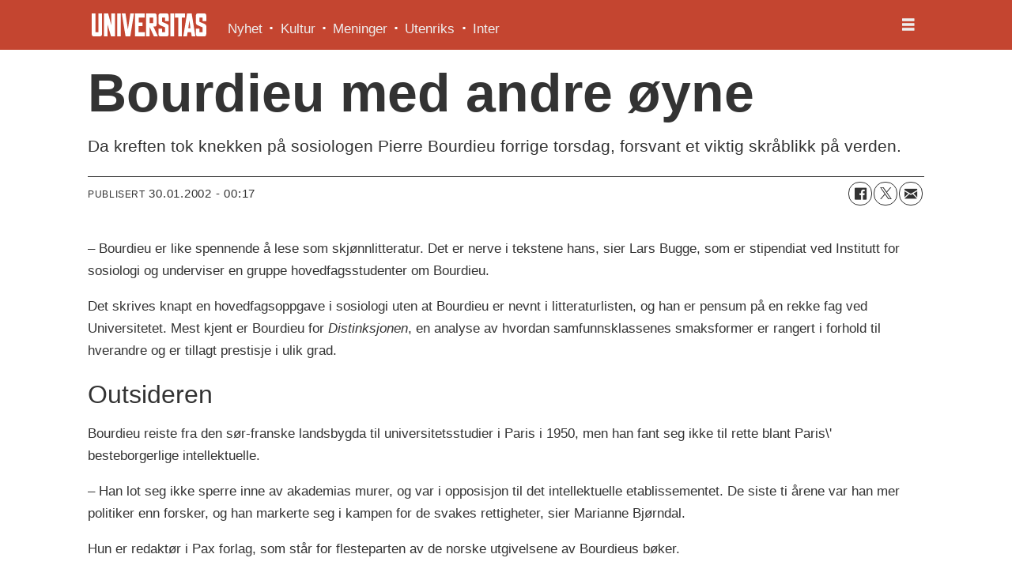

--- FILE ---
content_type: text/html; charset=UTF-8
request_url: https://www.universitas.no/bourdieu-med-andre-oyne/327656
body_size: 15858
content:
<!DOCTYPE html>
<html lang="nb-NO" dir="ltr" class="resp_fonts">

    <head>
                
                <script type="module">
                    import { ClientAPI } from '/view-resources/baseview/public/common/ClientAPI/index.js?v=1768293024-L4';
                    window.labClientAPI = new ClientAPI({
                        pageData: {
                            url: 'https://www.universitas.no/bourdieu-med-andre-oyne/327656',
                            pageType: 'article',
                            pageId: '327656',
                            section: 'kultur',
                            title: 'Bourdieu med andre øyne',
                            seotitle: 'Bourdieu med andre øyne',
                            sometitle: 'Bourdieu med andre øyne',
                            description: 'Da kreften tok knekken på sosiologen Pierre Bourdieu forrige torsdag, forsvant et viktig skråblikk på verden.',
                            seodescription: 'Da kreften tok knekken på sosiologen Pierre Bourdieu forrige torsdag, forsvant et viktig skråblikk på verden.',
                            somedescription: 'Da kreften tok knekken på sosiologen Pierre Bourdieu forrige torsdag, forsvant et viktig skråblikk på verden.',
                            device: 'desktop',
                            cmsVersion: '4.2.15',
                            contentLanguage: 'nb-NO',
                            published: '2002-01-29T23:17:00.000Z',
                            tags: ["kultur"],
                            bylines: [],
                            site: {
                                domain: 'https://www.universitas.no',
                                id: '2',
                                alias: 'universitas'
                            }
                            // Todo: Add paywall info ...
                        },
                        debug: false
                    });
                </script>

                <title>Bourdieu med andre øyne</title>
                <meta name="title" content="Bourdieu med andre øyne">
                <meta name="description" content="Da kreften tok knekken på sosiologen Pierre Bourdieu forrige torsdag, forsvant et viktig skråblikk på verden.">
                <meta http-equiv="Content-Type" content="text/html; charset=utf-8">
                <link rel="canonical" href="https://www.universitas.no/bourdieu-med-andre-oyne/327656">
                <meta name="viewport" content="width=device-width, initial-scale=1">
                
                <meta property="og:type" content="article">
                <meta property="og:title" content="Bourdieu med andre øyne">
                <meta property="og:description" content="Da kreften tok knekken på sosiologen Pierre Bourdieu forrige torsdag, forsvant et viktig skråblikk på verden.">
                <meta property="article:published_time" content="2002-01-29T23:17:00.000Z">
                <meta property="article:modified_time" content="">
                <meta property="article:tag" content="kultur">
                <meta property="og:image" content="https://www.universitas.no/view-resources/dachser2/public/universitas/favicon-180x180.png">
                <meta property="og:image:width" content="1200">
                <meta property="og:image:height" content="684">
                <meta name="twitter:card" content="summary_large_image">
                
                <meta name="twitter:title" content="Bourdieu med andre øyne">
                <meta name="twitter:description" content="Da kreften tok knekken på sosiologen Pierre Bourdieu forrige torsdag, forsvant et viktig skråblikk på verden.">
                <meta name="twitter:image" content="https://www.universitas.no/view-resources/dachser2/public/universitas/favicon-180x180.png">
                <link rel="alternate" type="application/json+oembed" href="https://www.universitas.no/bourdieu-med-andre-oyne/327656?lab_viewport=oembed">

                
                
                
                
                <meta property="og:url" content="https://www.universitas.no/bourdieu-med-andre-oyne/327656">
                        <link type="image/svg+xml" rel="icon" href="/view-resources/dachser2/public/universitas/favicon.svg">
                        <link type="image/png" rel="icon" sizes="32x32" href="/view-resources/dachser2/public/universitas/favicon-32x32.png">
                        <link type="image/png" rel="icon" sizes="96x96" href="/view-resources/dachser2/public/universitas/favicon-96x96.png">
                        <link type="image/png" rel="apple-touch-icon" sizes="120x120" href="/view-resources/dachser2/public/universitas/favicon-120x120.png">
                        <link type="image/png" rel="apple-touch-icon" sizes="180x180" href="/view-resources/dachser2/public/universitas/favicon-180x180.png">
                    
                <link rel="stylesheet" href="/view-resources/view/css/grid.css?v=1768293024-L4">
                <link rel="stylesheet" href="/view-resources/view/css/main.css?v=1768293024-L4">
                <link rel="stylesheet" href="/view-resources/view/css/colors.css?v=1768293024-L4">
                <link rel="stylesheet" href="/view-resources/view/css/print.css?v=1768293024-L4" media="print">
                <link rel="stylesheet" href="/view-resources/view/css/foundation-icons/foundation-icons.css?v=1768293024-L4">
                <link rel="stylesheet" href="/view-resources/view/css/site/universitas.css?v=1768293024-L4">
                <style data-key="background_colors">
                    .bg-primary {background-color: rgba(196,69,48,1);color: #fff;}.bg-secondary {background-color: rgba(119,119,119,1);color: #fff;}.bg-tertiary {background-color: rgba(51,51,51,1);color: #fff;}.bg-quaternary {background-color: rgba(255,182,83,1);}.bg-nonary {background-color: rgba(59,126,156,1);color: #fff;}.bg-white {background-color: rgba(255,255,255,1);}.bg-black {background-color: rgba(0,0,0,1);color: #fff;}.bg-quinary {background-color: rgba(208, 200, 200, 1);}.bg-senary {background-color: rgba(111,171,80,1);}.bg-septenary {background-color: rgba(59,126,156,1);color: #fff;}.bg-octonary {background-color: rgba(208, 200, 200, 1);}.bg-custom-5 {background-color: rgba(255,215,135,1);}.bg-custom-6 {background-color: rgba(244,158,158,1);}.bg-custom-7 {background-color: rgba(31,9,93,1);color: #fff;}@media (max-width: 1023px) { .color_mobile_bg-primary {background-color: rgba(196,69,48,1);color: #fff;}}@media (max-width: 1023px) { .color_mobile_bg-secondary {background-color: rgba(119,119,119,1);color: #fff;}}@media (max-width: 1023px) { .color_mobile_bg-tertiary {background-color: rgba(51,51,51,1);color: #fff;}}@media (max-width: 1023px) { .color_mobile_bg-quaternary {background-color: rgba(255,182,83,1);}}@media (max-width: 1023px) { .color_mobile_bg-nonary {background-color: rgba(59,126,156,1);color: #fff;}}@media (max-width: 1023px) { .color_mobile_bg-white {background-color: rgba(255,255,255,1);}}@media (max-width: 1023px) { .color_mobile_bg-black {background-color: rgba(0,0,0,1);color: #fff;}}@media (max-width: 1023px) { .color_mobile_bg-quinary {background-color: rgba(208, 200, 200, 1);}}@media (max-width: 1023px) { .color_mobile_bg-senary {background-color: rgba(111,171,80,1);}}@media (max-width: 1023px) { .color_mobile_bg-septenary {background-color: rgba(59,126,156,1);color: #fff;}}@media (max-width: 1023px) { .color_mobile_bg-octonary {background-color: rgba(208, 200, 200, 1);}}@media (max-width: 1023px) { .color_mobile_bg-custom-5 {background-color: rgba(255,215,135,1);}}@media (max-width: 1023px) { .color_mobile_bg-custom-6 {background-color: rgba(244,158,158,1);}}@media (max-width: 1023px) { .color_mobile_bg-custom-7 {background-color: rgba(31,9,93,1);color: #fff;}}
                </style>
                <style data-key="background_colors_opacity">
                    .bg-primary.op-bg_20 {background-color: rgba(196, 69, 48, 0.2);color: #fff;}.bg-primary.op-bg_40 {background-color: rgba(196, 69, 48, 0.4);color: #fff;}.bg-primary.op-bg_60 {background-color: rgba(196, 69, 48, 0.6);color: #fff;}.bg-primary.op-bg_80 {background-color: rgba(196, 69, 48, 0.8);color: #fff;}.bg-secondary.op-bg_20 {background-color: rgba(119, 119, 119, 0.2);color: #fff;}.bg-secondary.op-bg_40 {background-color: rgba(119, 119, 119, 0.4);color: #fff;}.bg-secondary.op-bg_60 {background-color: rgba(119, 119, 119, 0.6);color: #fff;}.bg-secondary.op-bg_80 {background-color: rgba(119, 119, 119, 0.8);color: #fff;}.bg-tertiary.op-bg_20 {background-color: rgba(51, 51, 51, 0.2);color: #fff;}.bg-tertiary.op-bg_40 {background-color: rgba(51, 51, 51, 0.4);color: #fff;}.bg-tertiary.op-bg_60 {background-color: rgba(51, 51, 51, 0.6);color: #fff;}.bg-tertiary.op-bg_80 {background-color: rgba(51, 51, 51, 0.8);color: #fff;}.bg-quaternary.op-bg_20 {background-color: rgba(255, 182, 83, 0.2);}.bg-quaternary.op-bg_40 {background-color: rgba(255, 182, 83, 0.4);}.bg-quaternary.op-bg_60 {background-color: rgba(255, 182, 83, 0.6);}.bg-quaternary.op-bg_80 {background-color: rgba(255, 182, 83, 0.8);}.bg-nonary.op-bg_20 {background-color: rgba(59, 126, 156, 0.2);color: #fff;}.bg-nonary.op-bg_40 {background-color: rgba(59, 126, 156, 0.4);color: #fff;}.bg-nonary.op-bg_60 {background-color: rgba(59, 126, 156, 0.6);color: #fff;}.bg-nonary.op-bg_80 {background-color: rgba(59, 126, 156, 0.8);color: #fff;}.bg-white.op-bg_20 {background-color: rgba(255, 255, 255, 0.2);}.bg-white.op-bg_40 {background-color: rgba(255, 255, 255, 0.4);}.bg-white.op-bg_60 {background-color: rgba(255, 255, 255, 0.6);}.bg-white.op-bg_80 {background-color: rgba(255, 255, 255, 0.8);}.bg-black.op-bg_20 {background-color: rgba(0, 0, 0, 0.2);color: #fff;}.bg-black.op-bg_40 {background-color: rgba(0, 0, 0, 0.4);color: #fff;}.bg-black.op-bg_60 {background-color: rgba(0, 0, 0, 0.6);color: #fff;}.bg-black.op-bg_80 {background-color: rgba(0, 0, 0, 0.8);color: #fff;}.bg-quinary.op-bg_20 {background-color: rgba(208, 200, 200, 0.2);}.bg-quinary.op-bg_40 {background-color: rgba(208, 200, 200, 0.4);}.bg-quinary.op-bg_60 {background-color: rgba(208, 200, 200, 0.6);}.bg-quinary.op-bg_80 {background-color: rgba(208, 200, 200, 0.8);}.bg-senary.op-bg_20 {background-color: rgba(111, 171, 80, 0.2);}.bg-senary.op-bg_40 {background-color: rgba(111, 171, 80, 0.4);}.bg-senary.op-bg_60 {background-color: rgba(111, 171, 80, 0.6);}.bg-senary.op-bg_80 {background-color: rgba(111, 171, 80, 0.8);}.bg-septenary.op-bg_20 {background-color: rgba(59, 126, 156, 0.2);color: #fff;}.bg-septenary.op-bg_40 {background-color: rgba(59, 126, 156, 0.4);color: #fff;}.bg-septenary.op-bg_60 {background-color: rgba(59, 126, 156, 0.6);color: #fff;}.bg-septenary.op-bg_80 {background-color: rgba(59, 126, 156, 0.8);color: #fff;}.bg-octonary.op-bg_20 {background-color: rgba(208, 200, 200, 0.2);}.bg-octonary.op-bg_40 {background-color: rgba(208, 200, 200, 0.4);}.bg-octonary.op-bg_60 {background-color: rgba(208, 200, 200, 0.6);}.bg-octonary.op-bg_80 {background-color: rgba(208, 200, 200, 0.8);}.bg-custom-5.op-bg_20 {background-color: rgba(255, 215, 135, 0.2);}.bg-custom-5.op-bg_40 {background-color: rgba(255, 215, 135, 0.4);}.bg-custom-5.op-bg_60 {background-color: rgba(255, 215, 135, 0.6);}.bg-custom-5.op-bg_80 {background-color: rgba(255, 215, 135, 0.8);}.bg-custom-6.op-bg_20 {background-color: rgba(244, 158, 158, 0.2);}.bg-custom-6.op-bg_40 {background-color: rgba(244, 158, 158, 0.4);}.bg-custom-6.op-bg_60 {background-color: rgba(244, 158, 158, 0.6);}.bg-custom-6.op-bg_80 {background-color: rgba(244, 158, 158, 0.8);}.bg-custom-7.op-bg_20 {background-color: rgba(31, 9, 93, 0.2);color: #fff;}.bg-custom-7.op-bg_40 {background-color: rgba(31, 9, 93, 0.4);color: #fff;}.bg-custom-7.op-bg_60 {background-color: rgba(31, 9, 93, 0.6);color: #fff;}.bg-custom-7.op-bg_80 {background-color: rgba(31, 9, 93, 0.8);color: #fff;}@media (max-width: 1023px) { .color_mobile_bg-primary.op-bg_20 {background-color: rgba(196, 69, 48, 0.2);color: #fff;}}@media (max-width: 1023px) { .color_mobile_bg-primary.op-bg_40 {background-color: rgba(196, 69, 48, 0.4);color: #fff;}}@media (max-width: 1023px) { .color_mobile_bg-primary.op-bg_60 {background-color: rgba(196, 69, 48, 0.6);color: #fff;}}@media (max-width: 1023px) { .color_mobile_bg-primary.op-bg_80 {background-color: rgba(196, 69, 48, 0.8);color: #fff;}}@media (max-width: 1023px) { .color_mobile_bg-secondary.op-bg_20 {background-color: rgba(119, 119, 119, 0.2);color: #fff;}}@media (max-width: 1023px) { .color_mobile_bg-secondary.op-bg_40 {background-color: rgba(119, 119, 119, 0.4);color: #fff;}}@media (max-width: 1023px) { .color_mobile_bg-secondary.op-bg_60 {background-color: rgba(119, 119, 119, 0.6);color: #fff;}}@media (max-width: 1023px) { .color_mobile_bg-secondary.op-bg_80 {background-color: rgba(119, 119, 119, 0.8);color: #fff;}}@media (max-width: 1023px) { .color_mobile_bg-tertiary.op-bg_20 {background-color: rgba(51, 51, 51, 0.2);color: #fff;}}@media (max-width: 1023px) { .color_mobile_bg-tertiary.op-bg_40 {background-color: rgba(51, 51, 51, 0.4);color: #fff;}}@media (max-width: 1023px) { .color_mobile_bg-tertiary.op-bg_60 {background-color: rgba(51, 51, 51, 0.6);color: #fff;}}@media (max-width: 1023px) { .color_mobile_bg-tertiary.op-bg_80 {background-color: rgba(51, 51, 51, 0.8);color: #fff;}}@media (max-width: 1023px) { .color_mobile_bg-quaternary.op-bg_20 {background-color: rgba(255, 182, 83, 0.2);}}@media (max-width: 1023px) { .color_mobile_bg-quaternary.op-bg_40 {background-color: rgba(255, 182, 83, 0.4);}}@media (max-width: 1023px) { .color_mobile_bg-quaternary.op-bg_60 {background-color: rgba(255, 182, 83, 0.6);}}@media (max-width: 1023px) { .color_mobile_bg-quaternary.op-bg_80 {background-color: rgba(255, 182, 83, 0.8);}}@media (max-width: 1023px) { .color_mobile_bg-nonary.op-bg_20 {background-color: rgba(59, 126, 156, 0.2);color: #fff;}}@media (max-width: 1023px) { .color_mobile_bg-nonary.op-bg_40 {background-color: rgba(59, 126, 156, 0.4);color: #fff;}}@media (max-width: 1023px) { .color_mobile_bg-nonary.op-bg_60 {background-color: rgba(59, 126, 156, 0.6);color: #fff;}}@media (max-width: 1023px) { .color_mobile_bg-nonary.op-bg_80 {background-color: rgba(59, 126, 156, 0.8);color: #fff;}}@media (max-width: 1023px) { .color_mobile_bg-white.op-bg_20 {background-color: rgba(255, 255, 255, 0.2);}}@media (max-width: 1023px) { .color_mobile_bg-white.op-bg_40 {background-color: rgba(255, 255, 255, 0.4);}}@media (max-width: 1023px) { .color_mobile_bg-white.op-bg_60 {background-color: rgba(255, 255, 255, 0.6);}}@media (max-width: 1023px) { .color_mobile_bg-white.op-bg_80 {background-color: rgba(255, 255, 255, 0.8);}}@media (max-width: 1023px) { .color_mobile_bg-black.op-bg_20 {background-color: rgba(0, 0, 0, 0.2);color: #fff;}}@media (max-width: 1023px) { .color_mobile_bg-black.op-bg_40 {background-color: rgba(0, 0, 0, 0.4);color: #fff;}}@media (max-width: 1023px) { .color_mobile_bg-black.op-bg_60 {background-color: rgba(0, 0, 0, 0.6);color: #fff;}}@media (max-width: 1023px) { .color_mobile_bg-black.op-bg_80 {background-color: rgba(0, 0, 0, 0.8);color: #fff;}}@media (max-width: 1023px) { .color_mobile_bg-quinary.op-bg_20 {background-color: rgba(208, 200, 200, 0.2);}}@media (max-width: 1023px) { .color_mobile_bg-quinary.op-bg_40 {background-color: rgba(208, 200, 200, 0.4);}}@media (max-width: 1023px) { .color_mobile_bg-quinary.op-bg_60 {background-color: rgba(208, 200, 200, 0.6);}}@media (max-width: 1023px) { .color_mobile_bg-quinary.op-bg_80 {background-color: rgba(208, 200, 200, 0.8);}}@media (max-width: 1023px) { .color_mobile_bg-senary.op-bg_20 {background-color: rgba(111, 171, 80, 0.2);}}@media (max-width: 1023px) { .color_mobile_bg-senary.op-bg_40 {background-color: rgba(111, 171, 80, 0.4);}}@media (max-width: 1023px) { .color_mobile_bg-senary.op-bg_60 {background-color: rgba(111, 171, 80, 0.6);}}@media (max-width: 1023px) { .color_mobile_bg-senary.op-bg_80 {background-color: rgba(111, 171, 80, 0.8);}}@media (max-width: 1023px) { .color_mobile_bg-septenary.op-bg_20 {background-color: rgba(59, 126, 156, 0.2);color: #fff;}}@media (max-width: 1023px) { .color_mobile_bg-septenary.op-bg_40 {background-color: rgba(59, 126, 156, 0.4);color: #fff;}}@media (max-width: 1023px) { .color_mobile_bg-septenary.op-bg_60 {background-color: rgba(59, 126, 156, 0.6);color: #fff;}}@media (max-width: 1023px) { .color_mobile_bg-septenary.op-bg_80 {background-color: rgba(59, 126, 156, 0.8);color: #fff;}}@media (max-width: 1023px) { .color_mobile_bg-octonary.op-bg_20 {background-color: rgba(208, 200, 200, 0.2);}}@media (max-width: 1023px) { .color_mobile_bg-octonary.op-bg_40 {background-color: rgba(208, 200, 200, 0.4);}}@media (max-width: 1023px) { .color_mobile_bg-octonary.op-bg_60 {background-color: rgba(208, 200, 200, 0.6);}}@media (max-width: 1023px) { .color_mobile_bg-octonary.op-bg_80 {background-color: rgba(208, 200, 200, 0.8);}}@media (max-width: 1023px) { .color_mobile_bg-custom-5.op-bg_20 {background-color: rgba(255, 215, 135, 0.2);}}@media (max-width: 1023px) { .color_mobile_bg-custom-5.op-bg_40 {background-color: rgba(255, 215, 135, 0.4);}}@media (max-width: 1023px) { .color_mobile_bg-custom-5.op-bg_60 {background-color: rgba(255, 215, 135, 0.6);}}@media (max-width: 1023px) { .color_mobile_bg-custom-5.op-bg_80 {background-color: rgba(255, 215, 135, 0.8);}}@media (max-width: 1023px) { .color_mobile_bg-custom-6.op-bg_20 {background-color: rgba(244, 158, 158, 0.2);}}@media (max-width: 1023px) { .color_mobile_bg-custom-6.op-bg_40 {background-color: rgba(244, 158, 158, 0.4);}}@media (max-width: 1023px) { .color_mobile_bg-custom-6.op-bg_60 {background-color: rgba(244, 158, 158, 0.6);}}@media (max-width: 1023px) { .color_mobile_bg-custom-6.op-bg_80 {background-color: rgba(244, 158, 158, 0.8);}}@media (max-width: 1023px) { .color_mobile_bg-custom-7.op-bg_20 {background-color: rgba(31, 9, 93, 0.2);color: #fff;}}@media (max-width: 1023px) { .color_mobile_bg-custom-7.op-bg_40 {background-color: rgba(31, 9, 93, 0.4);color: #fff;}}@media (max-width: 1023px) { .color_mobile_bg-custom-7.op-bg_60 {background-color: rgba(31, 9, 93, 0.6);color: #fff;}}@media (max-width: 1023px) { .color_mobile_bg-custom-7.op-bg_80 {background-color: rgba(31, 9, 93, 0.8);color: #fff;}}
                </style>
                <style data-key="border_colors">
                    .border-bg-primary {border-color: rgba(196,69,48,1) !important;}.border-bg-secondary {border-color: rgba(119,119,119,1) !important;}.border-bg-tertiary {border-color: rgba(51,51,51,1) !important;}.border-bg-quaternary {border-color: rgba(255,182,83,1) !important;}.border-bg-nonary {border-color: rgba(59,126,156,1) !important;}.border-bg-white {border-color: rgba(255,255,255,1) !important;}.border-bg-black {border-color: rgba(0,0,0,1) !important;}.border-bg-quinary {border-color: rgba(208, 200, 200, 1) !important;}.border-bg-senary {border-color: rgba(111,171,80,1) !important;}.border-bg-septenary {border-color: rgba(59,126,156,1) !important;}.border-bg-octonary {border-color: rgba(208, 200, 200, 1) !important;}.border-bg-custom-5 {border-color: rgba(255,215,135,1) !important;}.border-bg-custom-6 {border-color: rgba(244,158,158,1) !important;}.border-bg-custom-7 {border-color: rgba(31,9,93,1) !important;}@media (max-width: 1023px) { .mobile_border-bg-primary {border-color: rgba(196,69,48,1) !important;}}@media (max-width: 1023px) { .mobile_border-bg-secondary {border-color: rgba(119,119,119,1) !important;}}@media (max-width: 1023px) { .mobile_border-bg-tertiary {border-color: rgba(51,51,51,1) !important;}}@media (max-width: 1023px) { .mobile_border-bg-quaternary {border-color: rgba(255,182,83,1) !important;}}@media (max-width: 1023px) { .mobile_border-bg-nonary {border-color: rgba(59,126,156,1) !important;}}@media (max-width: 1023px) { .mobile_border-bg-white {border-color: rgba(255,255,255,1) !important;}}@media (max-width: 1023px) { .mobile_border-bg-black {border-color: rgba(0,0,0,1) !important;}}@media (max-width: 1023px) { .mobile_border-bg-quinary {border-color: rgba(208, 200, 200, 1) !important;}}@media (max-width: 1023px) { .mobile_border-bg-senary {border-color: rgba(111,171,80,1) !important;}}@media (max-width: 1023px) { .mobile_border-bg-septenary {border-color: rgba(59,126,156,1) !important;}}@media (max-width: 1023px) { .mobile_border-bg-octonary {border-color: rgba(208, 200, 200, 1) !important;}}@media (max-width: 1023px) { .mobile_border-bg-custom-5 {border-color: rgba(255,215,135,1) !important;}}@media (max-width: 1023px) { .mobile_border-bg-custom-6 {border-color: rgba(244,158,158,1) !important;}}@media (max-width: 1023px) { .mobile_border-bg-custom-7 {border-color: rgba(31,9,93,1) !important;}}
                </style>
                <style data-key="font_colors">
                    .primary {color: rgba(0,0,0,1) !important;}.secondary {color: rgba(255,255,255,1) !important;}.tertiary {color: rgba(196,69,48,1) !important;}.quaternary {color: rgba(0,0,0,1) !important;}.quinary {color: rgba(124,203,238,1) !important;}@media (max-width: 1023px) { .color_mobile_primary {color: rgba(0,0,0,1) !important;}}@media (max-width: 1023px) { .color_mobile_secondary {color: rgba(255,255,255,1) !important;}}@media (max-width: 1023px) { .color_mobile_tertiary {color: rgba(196,69,48,1) !important;}}@media (max-width: 1023px) { .color_mobile_quaternary {color: rgba(0,0,0,1) !important;}}@media (max-width: 1023px) { .color_mobile_quinary {color: rgba(124,203,238,1) !important;}}
                </style>
                <style data-key="image_gradient">
                    .image-gradient-bg-primary .img:after {background-image: linear-gradient(to bottom, transparent 50%, rgba(196,69,48,1));content: "";position: absolute;top: 0;left: 0;right: 0;bottom: 0;pointer-events: none;}.image-gradient-bg-secondary .img:after {background-image: linear-gradient(to bottom, transparent 50%, rgba(119,119,119,1));content: "";position: absolute;top: 0;left: 0;right: 0;bottom: 0;pointer-events: none;}.image-gradient-bg-tertiary .img:after {background-image: linear-gradient(to bottom, transparent 50%, rgba(51,51,51,1));content: "";position: absolute;top: 0;left: 0;right: 0;bottom: 0;pointer-events: none;}.image-gradient-bg-quaternary .img:after {background-image: linear-gradient(to bottom, transparent 50%, rgba(255,182,83,1));content: "";position: absolute;top: 0;left: 0;right: 0;bottom: 0;pointer-events: none;}.image-gradient-bg-nonary .img:after {background-image: linear-gradient(to bottom, transparent 50%, rgba(59,126,156,1));content: "";position: absolute;top: 0;left: 0;right: 0;bottom: 0;pointer-events: none;}.image-gradient-bg-white .img:after {background-image: linear-gradient(to bottom, transparent 50%, rgba(255,255,255,1));content: "";position: absolute;top: 0;left: 0;right: 0;bottom: 0;pointer-events: none;}.image-gradient-bg-black .img:after {background-image: linear-gradient(to bottom, transparent 50%, rgba(0,0,0,1));content: "";position: absolute;top: 0;left: 0;right: 0;bottom: 0;pointer-events: none;}.image-gradient-bg-quinary .img:after {background-image: linear-gradient(to bottom, transparent 50%, rgba(208, 200, 200, 1));content: "";position: absolute;top: 0;left: 0;right: 0;bottom: 0;pointer-events: none;}.image-gradient-bg-senary .img:after {background-image: linear-gradient(to bottom, transparent 50%, rgba(111,171,80,1));content: "";position: absolute;top: 0;left: 0;right: 0;bottom: 0;pointer-events: none;}.image-gradient-bg-septenary .img:after {background-image: linear-gradient(to bottom, transparent 50%, rgba(59,126,156,1));content: "";position: absolute;top: 0;left: 0;right: 0;bottom: 0;pointer-events: none;}.image-gradient-bg-octonary .img:after {background-image: linear-gradient(to bottom, transparent 50%, rgba(208, 200, 200, 1));content: "";position: absolute;top: 0;left: 0;right: 0;bottom: 0;pointer-events: none;}.image-gradient-bg-custom-5 .img:after {background-image: linear-gradient(to bottom, transparent 50%, rgba(255,215,135,1));content: "";position: absolute;top: 0;left: 0;right: 0;bottom: 0;pointer-events: none;}.image-gradient-bg-custom-6 .img:after {background-image: linear-gradient(to bottom, transparent 50%, rgba(244,158,158,1));content: "";position: absolute;top: 0;left: 0;right: 0;bottom: 0;pointer-events: none;}.image-gradient-bg-custom-7 .img:after {background-image: linear-gradient(to bottom, transparent 50%, rgba(31,9,93,1));content: "";position: absolute;top: 0;left: 0;right: 0;bottom: 0;pointer-events: none;}@media (max-width: 1023px) { .color_mobile_image-gradient-bg-primary .img:after {background-image: linear-gradient(to bottom, transparent 50%, rgba(196,69,48,1));content: "";position: absolute;top: 0;left: 0;right: 0;bottom: 0;pointer-events: none;}}@media (max-width: 1023px) { .color_mobile_image-gradient-bg-secondary .img:after {background-image: linear-gradient(to bottom, transparent 50%, rgba(119,119,119,1));content: "";position: absolute;top: 0;left: 0;right: 0;bottom: 0;pointer-events: none;}}@media (max-width: 1023px) { .color_mobile_image-gradient-bg-tertiary .img:after {background-image: linear-gradient(to bottom, transparent 50%, rgba(51,51,51,1));content: "";position: absolute;top: 0;left: 0;right: 0;bottom: 0;pointer-events: none;}}@media (max-width: 1023px) { .color_mobile_image-gradient-bg-quaternary .img:after {background-image: linear-gradient(to bottom, transparent 50%, rgba(255,182,83,1));content: "";position: absolute;top: 0;left: 0;right: 0;bottom: 0;pointer-events: none;}}@media (max-width: 1023px) { .color_mobile_image-gradient-bg-nonary .img:after {background-image: linear-gradient(to bottom, transparent 50%, rgba(59,126,156,1));content: "";position: absolute;top: 0;left: 0;right: 0;bottom: 0;pointer-events: none;}}@media (max-width: 1023px) { .color_mobile_image-gradient-bg-white .img:after {background-image: linear-gradient(to bottom, transparent 50%, rgba(255,255,255,1));content: "";position: absolute;top: 0;left: 0;right: 0;bottom: 0;pointer-events: none;}}@media (max-width: 1023px) { .color_mobile_image-gradient-bg-black .img:after {background-image: linear-gradient(to bottom, transparent 50%, rgba(0,0,0,1));content: "";position: absolute;top: 0;left: 0;right: 0;bottom: 0;pointer-events: none;}}@media (max-width: 1023px) { .color_mobile_image-gradient-bg-quinary .img:after {background-image: linear-gradient(to bottom, transparent 50%, rgba(208, 200, 200, 1));content: "";position: absolute;top: 0;left: 0;right: 0;bottom: 0;pointer-events: none;}}@media (max-width: 1023px) { .color_mobile_image-gradient-bg-senary .img:after {background-image: linear-gradient(to bottom, transparent 50%, rgba(111,171,80,1));content: "";position: absolute;top: 0;left: 0;right: 0;bottom: 0;pointer-events: none;}}@media (max-width: 1023px) { .color_mobile_image-gradient-bg-septenary .img:after {background-image: linear-gradient(to bottom, transparent 50%, rgba(59,126,156,1));content: "";position: absolute;top: 0;left: 0;right: 0;bottom: 0;pointer-events: none;}}@media (max-width: 1023px) { .color_mobile_image-gradient-bg-octonary .img:after {background-image: linear-gradient(to bottom, transparent 50%, rgba(208, 200, 200, 1));content: "";position: absolute;top: 0;left: 0;right: 0;bottom: 0;pointer-events: none;}}@media (max-width: 1023px) { .color_mobile_image-gradient-bg-custom-5 .img:after {background-image: linear-gradient(to bottom, transparent 50%, rgba(255,215,135,1));content: "";position: absolute;top: 0;left: 0;right: 0;bottom: 0;pointer-events: none;}}@media (max-width: 1023px) { .color_mobile_image-gradient-bg-custom-6 .img:after {background-image: linear-gradient(to bottom, transparent 50%, rgba(244,158,158,1));content: "";position: absolute;top: 0;left: 0;right: 0;bottom: 0;pointer-events: none;}}@media (max-width: 1023px) { .color_mobile_image-gradient-bg-custom-7 .img:after {background-image: linear-gradient(to bottom, transparent 50%, rgba(31,9,93,1));content: "";position: absolute;top: 0;left: 0;right: 0;bottom: 0;pointer-events: none;}}.image-gradient-bg-primary.image-gradient-left .img:after {background-image: linear-gradient(to left, transparent 50%, rgba(196,69,48,1));}.image-gradient-bg-secondary.image-gradient-left .img:after {background-image: linear-gradient(to left, transparent 50%, rgba(119,119,119,1));}.image-gradient-bg-tertiary.image-gradient-left .img:after {background-image: linear-gradient(to left, transparent 50%, rgba(51,51,51,1));}.image-gradient-bg-quaternary.image-gradient-left .img:after {background-image: linear-gradient(to left, transparent 50%, rgba(255,182,83,1));}.image-gradient-bg-nonary.image-gradient-left .img:after {background-image: linear-gradient(to left, transparent 50%, rgba(59,126,156,1));}.image-gradient-bg-white.image-gradient-left .img:after {background-image: linear-gradient(to left, transparent 50%, rgba(255,255,255,1));}.image-gradient-bg-black.image-gradient-left .img:after {background-image: linear-gradient(to left, transparent 50%, rgba(0,0,0,1));}.image-gradient-bg-quinary.image-gradient-left .img:after {background-image: linear-gradient(to left, transparent 50%, rgba(208, 200, 200, 1));}.image-gradient-bg-senary.image-gradient-left .img:after {background-image: linear-gradient(to left, transparent 50%, rgba(111,171,80,1));}.image-gradient-bg-septenary.image-gradient-left .img:after {background-image: linear-gradient(to left, transparent 50%, rgba(59,126,156,1));}.image-gradient-bg-octonary.image-gradient-left .img:after {background-image: linear-gradient(to left, transparent 50%, rgba(208, 200, 200, 1));}.image-gradient-bg-custom-5.image-gradient-left .img:after {background-image: linear-gradient(to left, transparent 50%, rgba(255,215,135,1));}.image-gradient-bg-custom-6.image-gradient-left .img:after {background-image: linear-gradient(to left, transparent 50%, rgba(244,158,158,1));}.image-gradient-bg-custom-7.image-gradient-left .img:after {background-image: linear-gradient(to left, transparent 50%, rgba(31,9,93,1));}@media (max-width: 1023px) { .color_mobile_image-gradient-bg-primary.image-gradient-left .img:after {background-image: linear-gradient(to left, transparent 50%, rgba(196,69,48,1));}}@media (max-width: 1023px) { .color_mobile_image-gradient-bg-secondary.image-gradient-left .img:after {background-image: linear-gradient(to left, transparent 50%, rgba(119,119,119,1));}}@media (max-width: 1023px) { .color_mobile_image-gradient-bg-tertiary.image-gradient-left .img:after {background-image: linear-gradient(to left, transparent 50%, rgba(51,51,51,1));}}@media (max-width: 1023px) { .color_mobile_image-gradient-bg-quaternary.image-gradient-left .img:after {background-image: linear-gradient(to left, transparent 50%, rgba(255,182,83,1));}}@media (max-width: 1023px) { .color_mobile_image-gradient-bg-nonary.image-gradient-left .img:after {background-image: linear-gradient(to left, transparent 50%, rgba(59,126,156,1));}}@media (max-width: 1023px) { .color_mobile_image-gradient-bg-white.image-gradient-left .img:after {background-image: linear-gradient(to left, transparent 50%, rgba(255,255,255,1));}}@media (max-width: 1023px) { .color_mobile_image-gradient-bg-black.image-gradient-left .img:after {background-image: linear-gradient(to left, transparent 50%, rgba(0,0,0,1));}}@media (max-width: 1023px) { .color_mobile_image-gradient-bg-quinary.image-gradient-left .img:after {background-image: linear-gradient(to left, transparent 50%, rgba(208, 200, 200, 1));}}@media (max-width: 1023px) { .color_mobile_image-gradient-bg-senary.image-gradient-left .img:after {background-image: linear-gradient(to left, transparent 50%, rgba(111,171,80,1));}}@media (max-width: 1023px) { .color_mobile_image-gradient-bg-septenary.image-gradient-left .img:after {background-image: linear-gradient(to left, transparent 50%, rgba(59,126,156,1));}}@media (max-width: 1023px) { .color_mobile_image-gradient-bg-octonary.image-gradient-left .img:after {background-image: linear-gradient(to left, transparent 50%, rgba(208, 200, 200, 1));}}@media (max-width: 1023px) { .color_mobile_image-gradient-bg-custom-5.image-gradient-left .img:after {background-image: linear-gradient(to left, transparent 50%, rgba(255,215,135,1));}}@media (max-width: 1023px) { .color_mobile_image-gradient-bg-custom-6.image-gradient-left .img:after {background-image: linear-gradient(to left, transparent 50%, rgba(244,158,158,1));}}@media (max-width: 1023px) { .color_mobile_image-gradient-bg-custom-7.image-gradient-left .img:after {background-image: linear-gradient(to left, transparent 50%, rgba(31,9,93,1));}}.image-gradient-bg-primary.image-gradient-right .img:after {background-image: linear-gradient(to right, transparent 50%, rgba(196,69,48,1));}.image-gradient-bg-secondary.image-gradient-right .img:after {background-image: linear-gradient(to right, transparent 50%, rgba(119,119,119,1));}.image-gradient-bg-tertiary.image-gradient-right .img:after {background-image: linear-gradient(to right, transparent 50%, rgba(51,51,51,1));}.image-gradient-bg-quaternary.image-gradient-right .img:after {background-image: linear-gradient(to right, transparent 50%, rgba(255,182,83,1));}.image-gradient-bg-nonary.image-gradient-right .img:after {background-image: linear-gradient(to right, transparent 50%, rgba(59,126,156,1));}.image-gradient-bg-white.image-gradient-right .img:after {background-image: linear-gradient(to right, transparent 50%, rgba(255,255,255,1));}.image-gradient-bg-black.image-gradient-right .img:after {background-image: linear-gradient(to right, transparent 50%, rgba(0,0,0,1));}.image-gradient-bg-quinary.image-gradient-right .img:after {background-image: linear-gradient(to right, transparent 50%, rgba(208, 200, 200, 1));}.image-gradient-bg-senary.image-gradient-right .img:after {background-image: linear-gradient(to right, transparent 50%, rgba(111,171,80,1));}.image-gradient-bg-septenary.image-gradient-right .img:after {background-image: linear-gradient(to right, transparent 50%, rgba(59,126,156,1));}.image-gradient-bg-octonary.image-gradient-right .img:after {background-image: linear-gradient(to right, transparent 50%, rgba(208, 200, 200, 1));}.image-gradient-bg-custom-5.image-gradient-right .img:after {background-image: linear-gradient(to right, transparent 50%, rgba(255,215,135,1));}.image-gradient-bg-custom-6.image-gradient-right .img:after {background-image: linear-gradient(to right, transparent 50%, rgba(244,158,158,1));}.image-gradient-bg-custom-7.image-gradient-right .img:after {background-image: linear-gradient(to right, transparent 50%, rgba(31,9,93,1));}@media (max-width: 1023px) { .color_mobile_image-gradient-bg-primary.image-gradient-right .img:after {background-image: linear-gradient(to right, transparent 50%, rgba(196,69,48,1));}}@media (max-width: 1023px) { .color_mobile_image-gradient-bg-secondary.image-gradient-right .img:after {background-image: linear-gradient(to right, transparent 50%, rgba(119,119,119,1));}}@media (max-width: 1023px) { .color_mobile_image-gradient-bg-tertiary.image-gradient-right .img:after {background-image: linear-gradient(to right, transparent 50%, rgba(51,51,51,1));}}@media (max-width: 1023px) { .color_mobile_image-gradient-bg-quaternary.image-gradient-right .img:after {background-image: linear-gradient(to right, transparent 50%, rgba(255,182,83,1));}}@media (max-width: 1023px) { .color_mobile_image-gradient-bg-nonary.image-gradient-right .img:after {background-image: linear-gradient(to right, transparent 50%, rgba(59,126,156,1));}}@media (max-width: 1023px) { .color_mobile_image-gradient-bg-white.image-gradient-right .img:after {background-image: linear-gradient(to right, transparent 50%, rgba(255,255,255,1));}}@media (max-width: 1023px) { .color_mobile_image-gradient-bg-black.image-gradient-right .img:after {background-image: linear-gradient(to right, transparent 50%, rgba(0,0,0,1));}}@media (max-width: 1023px) { .color_mobile_image-gradient-bg-quinary.image-gradient-right .img:after {background-image: linear-gradient(to right, transparent 50%, rgba(208, 200, 200, 1));}}@media (max-width: 1023px) { .color_mobile_image-gradient-bg-senary.image-gradient-right .img:after {background-image: linear-gradient(to right, transparent 50%, rgba(111,171,80,1));}}@media (max-width: 1023px) { .color_mobile_image-gradient-bg-septenary.image-gradient-right .img:after {background-image: linear-gradient(to right, transparent 50%, rgba(59,126,156,1));}}@media (max-width: 1023px) { .color_mobile_image-gradient-bg-octonary.image-gradient-right .img:after {background-image: linear-gradient(to right, transparent 50%, rgba(208, 200, 200, 1));}}@media (max-width: 1023px) { .color_mobile_image-gradient-bg-custom-5.image-gradient-right .img:after {background-image: linear-gradient(to right, transparent 50%, rgba(255,215,135,1));}}@media (max-width: 1023px) { .color_mobile_image-gradient-bg-custom-6.image-gradient-right .img:after {background-image: linear-gradient(to right, transparent 50%, rgba(244,158,158,1));}}@media (max-width: 1023px) { .color_mobile_image-gradient-bg-custom-7.image-gradient-right .img:after {background-image: linear-gradient(to right, transparent 50%, rgba(31,9,93,1));}}.image-gradient-bg-primary.image-gradient-top .img:after {background-image: linear-gradient(to top, transparent 50%, rgba(196,69,48,1));}.image-gradient-bg-secondary.image-gradient-top .img:after {background-image: linear-gradient(to top, transparent 50%, rgba(119,119,119,1));}.image-gradient-bg-tertiary.image-gradient-top .img:after {background-image: linear-gradient(to top, transparent 50%, rgba(51,51,51,1));}.image-gradient-bg-quaternary.image-gradient-top .img:after {background-image: linear-gradient(to top, transparent 50%, rgba(255,182,83,1));}.image-gradient-bg-nonary.image-gradient-top .img:after {background-image: linear-gradient(to top, transparent 50%, rgba(59,126,156,1));}.image-gradient-bg-white.image-gradient-top .img:after {background-image: linear-gradient(to top, transparent 50%, rgba(255,255,255,1));}.image-gradient-bg-black.image-gradient-top .img:after {background-image: linear-gradient(to top, transparent 50%, rgba(0,0,0,1));}.image-gradient-bg-quinary.image-gradient-top .img:after {background-image: linear-gradient(to top, transparent 50%, rgba(208, 200, 200, 1));}.image-gradient-bg-senary.image-gradient-top .img:after {background-image: linear-gradient(to top, transparent 50%, rgba(111,171,80,1));}.image-gradient-bg-septenary.image-gradient-top .img:after {background-image: linear-gradient(to top, transparent 50%, rgba(59,126,156,1));}.image-gradient-bg-octonary.image-gradient-top .img:after {background-image: linear-gradient(to top, transparent 50%, rgba(208, 200, 200, 1));}.image-gradient-bg-custom-5.image-gradient-top .img:after {background-image: linear-gradient(to top, transparent 50%, rgba(255,215,135,1));}.image-gradient-bg-custom-6.image-gradient-top .img:after {background-image: linear-gradient(to top, transparent 50%, rgba(244,158,158,1));}.image-gradient-bg-custom-7.image-gradient-top .img:after {background-image: linear-gradient(to top, transparent 50%, rgba(31,9,93,1));}@media (max-width: 1023px) { .color_mobile_image-gradient-bg-primary.image-gradient-top .img:after {background-image: linear-gradient(to top, transparent 50%, rgba(196,69,48,1));}}@media (max-width: 1023px) { .color_mobile_image-gradient-bg-secondary.image-gradient-top .img:after {background-image: linear-gradient(to top, transparent 50%, rgba(119,119,119,1));}}@media (max-width: 1023px) { .color_mobile_image-gradient-bg-tertiary.image-gradient-top .img:after {background-image: linear-gradient(to top, transparent 50%, rgba(51,51,51,1));}}@media (max-width: 1023px) { .color_mobile_image-gradient-bg-quaternary.image-gradient-top .img:after {background-image: linear-gradient(to top, transparent 50%, rgba(255,182,83,1));}}@media (max-width: 1023px) { .color_mobile_image-gradient-bg-nonary.image-gradient-top .img:after {background-image: linear-gradient(to top, transparent 50%, rgba(59,126,156,1));}}@media (max-width: 1023px) { .color_mobile_image-gradient-bg-white.image-gradient-top .img:after {background-image: linear-gradient(to top, transparent 50%, rgba(255,255,255,1));}}@media (max-width: 1023px) { .color_mobile_image-gradient-bg-black.image-gradient-top .img:after {background-image: linear-gradient(to top, transparent 50%, rgba(0,0,0,1));}}@media (max-width: 1023px) { .color_mobile_image-gradient-bg-quinary.image-gradient-top .img:after {background-image: linear-gradient(to top, transparent 50%, rgba(208, 200, 200, 1));}}@media (max-width: 1023px) { .color_mobile_image-gradient-bg-senary.image-gradient-top .img:after {background-image: linear-gradient(to top, transparent 50%, rgba(111,171,80,1));}}@media (max-width: 1023px) { .color_mobile_image-gradient-bg-septenary.image-gradient-top .img:after {background-image: linear-gradient(to top, transparent 50%, rgba(59,126,156,1));}}@media (max-width: 1023px) { .color_mobile_image-gradient-bg-octonary.image-gradient-top .img:after {background-image: linear-gradient(to top, transparent 50%, rgba(208, 200, 200, 1));}}@media (max-width: 1023px) { .color_mobile_image-gradient-bg-custom-5.image-gradient-top .img:after {background-image: linear-gradient(to top, transparent 50%, rgba(255,215,135,1));}}@media (max-width: 1023px) { .color_mobile_image-gradient-bg-custom-6.image-gradient-top .img:after {background-image: linear-gradient(to top, transparent 50%, rgba(244,158,158,1));}}@media (max-width: 1023px) { .color_mobile_image-gradient-bg-custom-7.image-gradient-top .img:after {background-image: linear-gradient(to top, transparent 50%, rgba(31,9,93,1));}}
                </style>
                <style data-key="custom_css_variables">
                :root {
                    --lab_page_width: 1080px;
                    --lab_columns_gutter: 11px;
                    --space-top: ;
                    --space-top-adnuntiusAd: ;
                }

                @media(max-width: 767px) {
                    :root {
                        --lab_columns_gutter: 10px;
                    }
                }

                @media(min-width: 767px) {
                    :root {
                    }
                }
                </style>
<script src="/view-resources/public/common/JWTCookie.js?v=1768293024-L4"></script>
<script src="/view-resources/public/common/Paywall.js?v=1768293024-L4"></script>
                <script>
                window.Dac = window.Dac || {};
                (function () {
                    if (navigator) {
                        window.Dac.clientData = {
                            language: navigator.language,
                            userAgent: navigator.userAgent,
                            innerWidth: window.innerWidth,
                            innerHeight: window.innerHeight,
                            deviceByMediaQuery: getDeviceByMediaQuery(),
                            labDevice: 'desktop', // Device from labrador
                            device: 'desktop', // Device from varnish
                            paywall: {
                                isAuthenticated: isPaywallAuthenticated(),
                                toggleAuthenticatedContent: toggleAuthenticatedContent,
                                requiredProducts: [],
                            },
                            page: {
                                id: '327656',
                                extId: 'universitas-1297'
                            },
                            siteAlias: 'universitas',
                            debug: window.location.href.includes('debug=1')
                        };
                        function getDeviceByMediaQuery() {
                            if (window.matchMedia('(max-width: 767px)').matches) return 'mobile';
                            if (window.matchMedia('(max-width: 1023px)').matches) return 'tablet';
                            return 'desktop';
                        }

                        function isPaywallAuthenticated() {
                            if (window.Dac && window.Dac.JWTCookie) {
                                var JWTCookie = new Dac.JWTCookie({ debug: false });
                                return JWTCookie.isAuthenticated();
                            }
                            return false;
                        }

                        function toggleAuthenticatedContent(settings) {
                            if (!window.Dac || !window.Dac.Paywall) {
                                return;
                            }
                            var Paywall = new Dac.Paywall();
                            var updateDOM = Paywall.updateDOM;

                            if(settings && settings.displayUserName) {
                                var userName = Paywall.getUserName().then((userName) => {
                                    updateDOM(userName !== false, userName, settings.optionalGreetingText);
                                });
                            } else {
                                updateDOM(window.Dac.clientData.paywall.isAuthenticated);
                            }
                        }
                    }
                }());
                </script>

                    <script type="module" src="/view-resources/baseview/public/common/baseview/moduleHandlers.js?v=1768293024-L4" data-cookieconsent="ignore"></script>
<!-- Global site tag (gtag.js) - Google Analytics -->
<script async src="https://www.googletagmanager.com/gtag/js?id=G-ENM7JM006Q"></script>
<script>
    window.dataLayer = window.dataLayer || [];
    function gtag(){dataLayer.push(arguments);}
    gtag('js', new Date());
    gtag('config', 'G-ENM7JM006Q');
</script>
                <link href="https://fonts.googleapis.com/css?family=Merriweather+Sans:regular" rel="stylesheet"  media="print" onload="this.media='all'" >
                <link href="https://fonts.googleapis.com/css?family=Montserrat:regular" rel="stylesheet"  media="print" onload="this.media='all'" >
                <link href="https://fonts.googleapis.com/css?family=Montserrat+Alternates:regular" rel="stylesheet"  media="print" onload="this.media='all'" >
                <style id="dachser-vieweditor-styles">
                    .font-MerriweatherSans { font-family: "Merriweather Sans" !important; }
                    .font-MerriweatherSans.font-weight-normal { font-weight: normal !important; }
                    .font-Montserrat { font-family: "Montserrat" !important; }
                    .font-Montserrat.font-weight-normal { font-weight: normal !important; }
                    .font-MontserratAlternates { font-family: "Montserrat Alternates" !important; }
                    .font-MontserratAlternates.font-weight-normal { font-weight: normal !important; }
                </style>
                <style id="css_variables"></style>
                <script>
                    window.dachserData = {
                        _data: {},
                        _instances: {},
                        get: function(key) {
                            return dachserData._data[key] || null;
                        },
                        set: function(key, value) {
                            dachserData._data[key] = value;
                        },
                        push: function(key, value) {
                            if (!dachserData._data[key]) {
                                dachserData._data[key] = [];
                            }
                            dachserData._data[key].push(value);
                        },
                        setInstance: function(key, identifier, instance) {
                            if (!dachserData._instances[key]) {
                                dachserData._instances[key] = {};
                            }
                            dachserData._instances[key][identifier] = instance;
                        },
                        getInstance: function(key, identifier) {
                            return dachserData._instances[key] ? dachserData._instances[key][identifier] || null : null;
                        },
                        reflow: () => {}
                    };
                </script>
                

                <script type="application/ld+json">
                [{"@context":"http://schema.org","@type":"WebSite","name":"universitas","url":"https://www.universitas.no"},{"@context":"https://schema.org","@type":"NewsArticle","headline":"Bourdieu med andre øyne","description":"Da kreften tok knekken på sosiologen Pierre Bourdieu forrige torsdag, forsvant et viktig skråblikk på verden.","mainEntityOfPage":{"@id":"https://www.universitas.no/bourdieu-med-andre-oyne/327656"},"availableLanguage":[{"@type":"Language","alternateName":"nb-NO"}],"image":[],"keywords":"kultur","author":[],"publisher":{"@type":"Organization","name":"universitas","logo":{"@type":"ImageObject","url":"/view-resources/dachser2/public/universitas/logo.svg"}},"datePublished":"2002-01-29T23:17:00.000Z"}]
                </script>                
                
                
                



        <meta property="article:section" content="kultur">
<script>
var k5aMeta = { "paid": 0, "author": [], "tag": ["kultur"], "title": "Bourdieu med andre øyne", "teasertitle": "Bourdieu med andre øyne", "kicker": "", "url": "https://www.universitas.no/a/327656", "login": (Dac.clientData.paywall.isAuthenticated ? 1 : 0), "subscriber": (Dac.clientData.paywall.isAuthenticated ? 1 : 0), "subscriberId": (Dac.clientData.subscriberId ? `"${ Dac.clientData.subscriberId }"` : "") };
</script>
                <script src="//cl.k5a.io/6156b8c81b4d741e051f44c2.js" async></script>


        <style>
            :root {
                
                
            }
        </style>
        
        
    </head>

    <body class="l4 article site_universitas section_kultur"
        
        
        >

        
        <script>
        document.addEventListener("DOMContentLoaded", (event) => {
            setScrollbarWidth();
            window.addEventListener('resize', setScrollbarWidth);
        });
        function setScrollbarWidth() {
            const root = document.querySelector(':root');
            const width = (window.innerWidth - document.body.offsetWidth < 21) ? window.innerWidth - document.body.offsetWidth : 15;
            root.style.setProperty('--lab-scrollbar-width', `${ width }px`);
        }
        </script>

        
        <a href="#main" class="skip-link">Jump to main content</a>

        <header class="pageElement pageHeader">
    <div class="section mainline">
    <div class="row grid grid-align-center">
<figure class="logo">
    <a href=" //universitas.no" aria-label="Gå til forside">
        <img src="/view-resources/dachser2/public/universitas/logo.svg"
            
            width="145"
            >
    </a>
</figure>
<nav class="navigation mainMenu grid-vas-center floatRight dac-hidden-desktop-down">
	<ul class="menu-list">
			<li class="first-list-item ">
				<a href="/tag/nyhet" target="_self">Nyhet</a>
			</li>
			<li class="first-list-item ">
				<a href="/tag/kultur" target="_self">Kultur</a>
			</li>
			<li class="first-list-item ">
				<a href="/tag/debatt/kommentarer" target="_self">Meninger</a>
			</li>
			<li class="first-list-item ">
				<a href="/tag/utenriks" target="_self">Utenriks</a>
			</li>
			<li class="first-list-item ">
				<a href="/tag/english" target="_self">Inter</a>
			</li>
	</ul>
</nav>



	<script>
		(function () {
			const menuLinks = document.querySelectorAll(`nav.mainMenu ul li a`);
			for (let i = 0; i < menuLinks.length; i++) {
				const link = menuLinks[i].pathname;
				if (link === window.location.pathname) {
					menuLinks[i].parentElement.classList.add('lab-link-active');
				} else {
					menuLinks[i].parentElement.classList.remove('lab-link-active');
				}
			}
		})();
	</script>

<div class="hamburger to-be-expanded grid-float-right" data-id="pageElements-6">
    <div class="positionRelative">
        <span class="hamburger-button hamburger-expander ">
            <button class="burger-btn" aria-label="Åpne meny" aria-expanded="false" aria-controls="hamburger-container" aria-haspopup="menu">
                    <i class="open fi-list"></i>
                    <i class="close fi-x"></i>
            </button>
        </span>
    </div>

        <div class="hamburger-container" id="hamburger-container">
            <div class="row">
                <div data-id="pageElements-7" class="search visible grid-align-left buttonHidden">


    <form class="search-container" action="/cse" method="get" role="search">
        <label for="search-input-7" class="visuallyhidden">Søk</label>
        <input type="text" id="search-input-7" name="q" placeholder="Søk...">
    </form>
</div>

    <script>
        if (document.querySelector('[data-id="pageElements-7"] .search-button')) {
            document.querySelector('[data-id="pageElements-7"] .search-button').addEventListener('click', (event) => {
                document.querySelector('[data-id="pageElements-7"] .search-container').submit();
            }, false);
        }
    </script>
<nav class="navigation mainMenu dac-hidden-desktop-up">
	<ul class="menu-list">
			<li class="first-list-item ">
				<a href="/tag/nyhet" target="_self">Nyhet</a>
			</li>
			<li class="first-list-item ">
				<a href="/tag/kultur" target="_self">Kultur</a>
			</li>
			<li class="first-list-item ">
				<a href="/tag/debatt/kommentarer" target="_self">Meninger</a>
			</li>
			<li class="first-list-item ">
				<a href="/tag/utenriks" target="_self">Utenriks</a>
			</li>
			<li class="first-list-item ">
				<a href="/tag/english" target="_self">Inter</a>
			</li>
	</ul>
</nav>



	<script>
		(function () {
			const menuLinks = document.querySelectorAll(`nav.mainMenu ul li a`);
			for (let i = 0; i < menuLinks.length; i++) {
				const link = menuLinks[i].pathname;
				if (link === window.location.pathname) {
					menuLinks[i].parentElement.classList.add('lab-link-active');
				} else {
					menuLinks[i].parentElement.classList.remove('lab-link-active');
				}
			}
		})();
	</script>

<nav class="navigation nav-columns--4 dropdownMenu">
	<ul class="menu-list">
			<li class="first-list-item dac-hidden-desktop-up dac-hidden-desktop-down">
				<a href="/tag/nyhet" target="_self">Nyhet</a>
			</li>
			<li class="first-list-item dac-hidden-desktop-up dac-hidden-desktop-down">
				<a href="/tag/kultur" target="_self">Kultur</a>
			</li>
			<li class="first-list-item dac-hidden-desktop-up dac-hidden-desktop-down">
				<a href="/tag/kommentarer" target="_self">Kommentarer</a>
			</li>
			<li class="first-list-item ">
				<a href="/pdf" target="_self">PDF av aviser</a>
			</li>
			<li class="first-list-item dac-hidden-desktop-up dac-hidden-desktop-down">
				<a href="/tag/utenriks" target="_self">Utenriks</a>
			</li>
			<li class="first-list-item ">
				<a href="/tag/anmeldelser" target="_self">Anmeldelser</a>
			</li>
			<li class="first-list-item dac-hidden-desktop-up dac-hidden-desktop-down">
				<a href="/tag/debatt" target="_self">Debatt</a>
			</li>
			<li class="first-list-item ">
				<a href="/tag/magasinet" target="_self">Magasinet</a>
			</li>
			<li class="first-list-item ">
				<a href="/tag/baksiden" target="_self">Baksiden</a>
			</li>
			<li class="first-list-item ">
				<a href="/kontakt-oss" target="_self">Kontakt oss</a>
			</li>
			<li class="first-list-item ">
				<a href="/annonsere" target="_self">Annonsere?</a>
			</li>
			<li class="first-list-item ">
				<a href="/om-universitas" target="_self">Om Universitas</a>
			</li>
	</ul>
</nav>



	<script>
		(function () {
			const menuLinks = document.querySelectorAll(`nav.dropdownMenu ul li a`);
			for (let i = 0; i < menuLinks.length; i++) {
				const link = menuLinks[i].pathname;
				if (link === window.location.pathname) {
					menuLinks[i].parentElement.classList.add('lab-link-active');
				} else {
					menuLinks[i].parentElement.classList.remove('lab-link-active');
				}
			}
		})();
	</script>


            </div>
        </div>
</div>

<script>
    (function(){
        const burgerButton = document.querySelector('[data-id="pageElements-6"] .burger-btn');
        const dropdownCloseSection = document.querySelector('[data-id="pageElements-6"] .dropdown-close-section');

        function toggleDropdown() {
            // Toggle the expanded class and aria-expanded attribute
            document.querySelector('[data-id="pageElements-6"].hamburger.to-be-expanded').classList.toggle('expanded');
            burgerButton.setAttribute('aria-expanded', burgerButton.getAttribute('aria-expanded') === 'true' ? 'false' : 'true');
            burgerButton.setAttribute('aria-label', burgerButton.getAttribute('aria-expanded') === 'true' ? 'Lukk meny' : 'Åpne meny');

            // This doesn't seem to do anything? But there's styling dependent on it some places
            document.body.classList.toggle('hamburger-expanded');
        }

        // Called via the eventlistener - if the key is Escape, toggle the dropdown and remove the eventlistener
        function closeDropdown(e) {
            if(e.key === 'Escape') {
                toggleDropdown();
                // Set the focus back on the button when clicking escape, so the user can continue tabbing down
                // the page in a natural flow
                document.querySelector('[data-id="pageElements-6"] .burger-btn').focus();
                window.removeEventListener('keydown', closeDropdown);
            }
        }

        if(burgerButton) {
            burgerButton.addEventListener('click', function(e) {
                e.preventDefault();
                toggleDropdown();

                // If the menu gets expanded, add the eventlistener that will close it on pressing Escape
                // else, remove the eventlistener otherwise it will continue to listen for escape even if the menu is closed.
                if(document.querySelector('[data-id="pageElements-6"] .burger-btn').getAttribute('aria-expanded') === 'true') {
                    window.addEventListener('keydown', closeDropdown);
                } else {
                    window.removeEventListener('keydown', closeDropdown);
                }
            })
        }
        if (dropdownCloseSection) {
            dropdownCloseSection.addEventListener('click', function(e) {
                e.preventDefault();
                toggleDropdown();
            });
        }

        document.querySelectorAll('.hamburger .hamburger-expander, .hamburger .hamburger-container, .stop-propagation').forEach(function (element) {
            element.addEventListener('click', function (e) {
                e.stopPropagation();
            });
        });
    }());
</script>
</div>

</div>


    <script>
        (function () {
            if (!'IntersectionObserver' in window) { return;}

            var scrollEvents = scrollEvents || [];

            if (scrollEvents) {
                const domInterface = {
                    classList: {
                        remove: () => {},
                        add: () => {}
                    },
                    style: {
                        cssText: ''
                    }
                };
                scrollEvents.forEach(function(event) {
                    var callback = function (entries, observer) {
                        if (!entries[0]) { return; }
                        if (entries[0].isIntersecting) {
                            event.styles.forEach(function(item) {
                                (document.querySelector(item.selector) || domInterface).style.cssText = "";
                            });
                            event.classes.forEach(function(item) {
                                item.class.forEach(function(classname) {
                                    (document.querySelector(item.selector) || domInterface).classList.remove(classname);
                                });
                            });
                        } else {
                            event.styles.forEach(function(item) {
                                (document.querySelector(item.selector) || domInterface).style.cssText = item.style;
                            });
                            event.classes.forEach(function(item) {
                                item.class.forEach(function(classname) {
                                    (document.querySelector(item.selector) || domInterface).classList.add(classname);
                                });
                            });
                        }
                    };

                    var observer = new IntersectionObserver(callback, {
                        rootMargin: event.offset,
                        threshold: 1
                    });
                    var target = document.querySelector(event.target);
                    if (target) {
                        observer.observe(target);
                    }
                });
            }
        }());

        window.Dac.clientData.paywall.toggleAuthenticatedContent(); 
    </script>
</header>

        

        
                


        <section id="mainArticleSection" class="main article">
            
            <main class="pageWidth">
                <article class=" "
                    
                >

                    <section class="main article k5a-article" id="main">

                            <div></div>
<script>
(function() {
    let windowUrl = window.location.href;
    windowUrl = windowUrl.substring(windowUrl.indexOf('?') + 1);
    let messageElement = document.querySelector('.shareableMessage');
    if (windowUrl && windowUrl.includes('code') && windowUrl.includes('expires')) {
        messageElement.style.display = 'block';
    } 
})();
</script>


                        <div data-element-guid="2ae8fbaf-d93c-41c9-be35-b0b89e6e3cdd" class="articleHeader column">

    




    <div class="media">
            
            
            
            
            
            
            
            
            
            
            
            
            
        <div class="floatingText"></div>
    </div>





    <h1 class="headline mainTitle t68 tm42 font-weight-bold m-font-weight-bold" style="">Bourdieu med andre øyne</h1>
    <h2 class="subtitle " style="">Da kreften tok knekken på sosiologen Pierre Bourdieu forrige torsdag, forsvant et viktig skråblikk på verden.</h2>



        <div data-element-guid="ebf9af4e-668d-4556-ed09-5df326fc40b7" class="meta no-bylines">
    

    <div class="bylines">
        
        
    </div>
    
    <div class="dates">
    
        <span class="dateGroup datePublished">
            <span class="dateLabel">Publisert</span>
            <time datetime="2002-01-29T23:17:00.000Z" title="Publisert 30.01.2002 - 00:17">30.01.2002 - 00:17</time>
        </span>
    </div>


    <div class="social">
            <a target="_blank" href="https://www.facebook.com/sharer.php?u=https%3A%2F%2Fwww.universitas.no%2Fbourdieu-med-andre-oyne%2F327656" class="fi-social-facebook" aria-label="Del på Facebook"></a>
            <a target="_blank" href="https://twitter.com/intent/tweet?url=https%3A%2F%2Fwww.universitas.no%2Fbourdieu-med-andre-oyne%2F327656" class="fi-social-twitter" aria-label="Del på X (Twitter)"></a>
            <a target="_blank" href="mailto:?subject=Bourdieu%20med%20andre%20%C3%B8yne&body=Da%20kreften%20tok%20knekken%20p%C3%A5%20sosiologen%20Pierre%20Bourdieu%20forrige%20torsdag%2C%20forsvant%20et%20viktig%20skr%C3%A5blikk%20p%C3%A5%20verden.%0Dhttps%3A%2F%2Fwww.universitas.no%2Fbourdieu-med-andre-oyne%2F327656" class="fi-mail" aria-label="Del via e-mail"></a>
    </div>



</div>

</div>


                        

                        
                        


                        

                        <div data-element-guid="ebf9af4e-668d-4556-ed09-5df326fc40b7" class="bodytext large-12 small-12 medium-12">
    
    

    <p>– Bourdieu er like spennende å lese som skjønnlitteratur. Det er nerve i tekstene hans, sier Lars Bugge, som er stipendiat ved Institutt for sosiologi og underviser en gruppe hovedfagsstudenter om Bourdieu.</p><p>Det skrives knapt en hovedfagsoppgave i sosiologi uten at Bourdieu er nevnt i litteraturlisten, og han er pensum på en rekke fag ved Universitetet. Mest kjent er Bourdieu for <em>Distinksjonen</em>, en analyse av hvordan samfunnsklassenes smaksformer er rangert i forhold til hverandre og er tillagt prestisje i ulik grad.</p><h2>Outsideren</h2><p>Bourdieu reiste fra den sør-franske landsbygda til universitetsstudier i Paris i 1950, men han fant seg ikke til rette blant Paris\' besteborgerlige intellektuelle.</p><p>– Han lot seg ikke sperre inne av akademias murer, og var i opposisjon til det intellektuelle etablissementet. De siste ti årene var han mer politiker enn forsker, og han markerte seg i kampen for de svakes rettigheter, sier Marianne Bjørndal.</p><p>Hun er redaktør i Pax forlag, som står for flesteparten av de norske utgivelsene av Bourdieus bøker.</p><p>– Men han er ikke lett tilgjengelig?</p><p>– Det er et paradoks. Han skal være på de svakes side, men han skriver ikke for en bred offentlighet. Språket er akademisk og kronglete, sier hun.</p><p>Ifølge Lars Bugge mener Bourdieu at verden ikke lar seg fange i et enkelt språk. Den er for kompleks til det.</p><p>– Om han har rett vet jeg ikke, men det er en saklig begrunnelse for det vriene språket, sier Bugge.</p><h2>Kritikeren</h2><p>på 1990-tallet ble Bourdieu en stadig mer markant politisk tenker. Sosial urettferdighet, globaliseringspørsmål, utdanningssystemet og media engasjerte sosiologen og gjorde ham til en kontroversiell figur.</p><p>– Han deltok i samfunnsdebatten, i demonstrasjoner og streiker, og han forsøkte å avkle samfunnets skjulte maktforhold, sier Bjørndal.</p><p>Bourdieu har kritisert andre intellektuelle for å overse det faktum at de er preget av sin posisjon i samfunnet. Dette har skapt reaksjoner.</p><p>– Det er med Bourdieu som med Sartre: Han ble enten hatet eller elsket, men ingen franske samfunnsvitere eller filosofer kunne unngå å ta stilling til ham, sier Bugge.</p><h2>Teoretikeren</h2><p>I Norge leser både venstreradikale og reklamefolk Bourdieu, men:</p><p>– Spør du Hvermannsen om han er trist fordi Pierre Bourdieu er død, svarer vedkommende sannsynligvis at han ikke vet hvem han var. Likevel preger Bourdieus perspektiver og teorier den norske offentligheten, sier Bjørndal.</p><p>Hun mener Bourdieus begrep om symbolsk makt gir viktig og ny forståelse av sosial ulikhet. Symbolsk makt er historisk betingede maktforhold som ikke oppfattes som makt, gjerne fordi de oppfattes som naturgitte.</p><p>– Som når karakterforskjeller forklares ut fra talent i stedet for sosialiseringsbetingelser, forklarer Lars Bugge.</p><p>Bjørndal understreker Bourdieus posisjon som maktteoretiker, og nevner som eksempel at både den offentlige og den alternative maktutredningen benytter seg av Bourdieus maktbegrep.</p><h2>Lever videre</h2><p>Bourdieu arbeidet med to store verk da han døde. Stipendiat Bugge vet ikke om han rakk å bli ferdig, men tror Bourdieus betydning vil bli stadig sterkere.</p><p>– Sannsynligvis vil han få økt betydning også innen humanistiske fag som litteraturvitenskap og kunsthistorie, sier Bugge.</p><p>Forlagsredaktør Bjørndal er enig i at Bourdieu fortsatt vil være viktig.</p><p>– Vil han bli lest om hundre år?</p><p>– Jeg tror Bourdieu vil bli lest igjen og igjen. Vi kommer til å oversette flere av Bourdieus bøker til norsk, fordi vi anser ham som en tenker som kommer til å få betydning langt utover sin levetid, avslutter hun.</p><h2>Bourdieu på norsk</h2><p>Den maskuline dominans (1999)</p><p><em>Om fjernsynet</em> (1998)</p><p>Symbolsk makt (1996)</p><p><em>Distinksjonen. En sosiologisk kritikk av dømmekraften</em> (1995)</p><p>Den kritiske ettertanke (1993)</p><h2>Bourdieu og Brøndbo</h2><p>– At jeg kjøper en bok av Bourdieu heller enn den siste plata til DDE er ikke tilfeldig, sier Håkon Kolmannskog (27).</p><p>Han studerer hovedfag i historie og er aktiv i den politiske studentorganisasjonen Rød front.</p><p>– Bourdieu ville sagt at jeg kjøper boka på grunn av mine småborgerlige disposisjoner. Det er ikke mer originalt og individuelt enn å kjøpe DDE, sier Kolmannskog.</p><p>– Bourdieu viser hvordan dominansforhold også gjør seg gjeldende i den symbolske og kulturelle sfære, ikke bare i den økonomiske, sier Kolmannskog.</p><p>Han har bakgrunn fra politikken, og fattet interesse for Bourdieus kritikk av nyliberalistisk retorikk.</p><p>– Bourdieu viser at slik retorikk hviler på en feiltagelse. Det er umulig å lage en sosial teori hvor menneskene reduseres til nyttemaksimerende rasjonelle aktører, sier Kolmanskog.</p>

    

    
</div>


                        


                        
<div data-element-guid="ebf9af4e-668d-4556-ed09-5df326fc40b7" class="column articleFooter">
    <span class="tags">
        <a href="/tag/kultur">kultur</a>
    </span>
    
</div>


                        <div class="row social">
                            <div class="column large-12 small-12">
                                    <a target="_blank" href="https://www.facebook.com/sharer.php?u=https%3A%2F%2Fwww.universitas.no%2Fbourdieu-med-andre-oyne%2F327656" class="fi-social-facebook" aria-label="Del på Facebook"></a>
                                    <a target="_blank" href="https://twitter.com/intent/tweet?url=https%3A%2F%2Fwww.universitas.no%2Fbourdieu-med-andre-oyne%2F327656" class="fi-social-twitter" aria-label="Del på X (Twitter)"></a>
                                    <a target="_blank" href="mailto:?subject=Bourdieu%20med%20andre%20%C3%B8yne&body=Da%20kreften%20tok%20knekken%20p%C3%A5%20sosiologen%20Pierre%20Bourdieu%20forrige%20torsdag%2C%20forsvant%20et%20viktig%20skr%C3%A5blikk%20p%C3%A5%20verden.%0Dhttps%3A%2F%2Fwww.universitas.no%2Fbourdieu-med-andre-oyne%2F327656" class="fi-mail" aria-label="Del via e-mail"></a>
                            </div>
                        </div>

                    </section>
                    
                </article>
                <section class="related desktop-fullWidth mobile-fullWidth fullwidthTarget">
                <div data-element-guid="f87bd523-adf5-4f5a-b272-83926bf9da07" class="page-content"><div data-element-guid="a2383365-d768-4b4d-a81a-825db8accaba" class="row small-12 large-12" style="">
<!-- placeholder(#1) -->
<div data-element-guid="59de9c2b-4fca-4f69-ec34-36d0b099de59" class="front_rows small-12 large-12 small-abs-12 large-abs-12">
    
    <div class="content fullwidthTarget" style="">
            
            <div data-element-guid="9fdf435b-ee5f-45d1-fbbb-5c786173cd0c" class="row small-12 large-12" style=""><article data-element-guid="2a9bdcbd-923c-450d-a080-a98c6612dd07" class="column small-12 large-4 small-abs-12 large-abs-4 " data-site-alias="universitas" data-section="nyhet" data-instance="100009" itemscope>
    
    <div class="content" style="">
        
        <a itemprop="url" class="" href="https://www.universitas.no/akerselva-bydelsutvalet-sagene-nydalen/politisk-strid-om-slagghaug-i-nydalen/396750" data-k5a-url="https://www.universitas.no/a/396750" rel="">


        <div class="media ">
                

                <figure data-element-guid="3eb68038-1617-490a-9fb6-fc9ac3199a67" class="" >
    <div class="img fullwidthTarget">
        <picture>
            <source srcset="https://image.universitas.no/396759.jpg?imageId=396759&panox=0.00&panoy=0.00&panow=100.00&panoh=100.00&heightx=0.00&heighty=0.00&heightw=100.00&heighth=100.00&width=706&height=318&format=webp&format=webp" 
                width="353"
                height="159"
                media="(min-width: 768px)"
                type="image/webp">    
            <source srcset="https://image.universitas.no/396759.jpg?imageId=396759&panox=0.00&panoy=0.00&panow=100.00&panoh=100.00&heightx=0.00&heighty=0.00&heightw=100.00&heighth=100.00&width=706&height=318&format=webp&format=jpg" 
                width="353"
                height="159"
                media="(min-width: 768px)"
                type="image/jpeg">    
            <source srcset="https://image.universitas.no/396759.jpg?imageId=396759&panox=0.00&panoy=0.00&panow=100.00&panoh=100.00&heightx=0.00&heighty=0.00&heightw=100.00&heighth=100.00&width=960&height=432&format=webp&format=webp" 
                width="480"
                height="216"
                media="(max-width: 767px)"
                type="image/webp">    
            <source srcset="https://image.universitas.no/396759.jpg?imageId=396759&panox=0.00&panoy=0.00&panow=100.00&panoh=100.00&heightx=0.00&heighty=0.00&heightw=100.00&heighth=100.00&width=960&height=432&format=webp&format=jpg" 
                width="480"
                height="216"
                media="(max-width: 767px)"
                type="image/jpeg">    
            <img src="https://image.universitas.no/396759.jpg?imageId=396759&panox=0.00&panoy=0.00&panow=100.00&panoh=100.00&heightx=0.00&heighty=0.00&heightw=100.00&heighth=100.00&width=960&height=432&format=webp&format=jpg"
                width="480"
                height="216"
                title="Politisk strid om «slagghaug» i Nydalen"
                alt="" 
                loading="lazy"
                style=""    
                >
        </picture>        
            </div>
    
</figure>

                
                
                
                
                
                
                
            
            <div class="floatingText">

                <div class="labels">
                </div>
            </div>
            

        </div>


        
            <h2 itemprop="headline" 
    class="headline "
    style=""
    >Politisk strid om «slagghaug» i Nydalen
</h2>

        




        </a>

        <time itemprop="datePublished" datetime="2026-01-21T06:15:00+01:00"></time>
    </div>
</article>
<article data-element-guid="f6a2e61b-0585-40a3-c724-408039a45a6e" class="column small-12 large-4 small-abs-12 large-abs-4 " data-site-alias="universitas" data-section="debatt" data-instance="100004" itemscope>
    
    <div class="content" style="">
        
        <a itemprop="url" class="" href="https://www.universitas.no/akademisk-frihet-kunnskap-universitetet-i-oslo/godt-nytt-ar-studenter/396453" data-k5a-url="https://www.universitas.no/a/396453" rel="">


        <div class="media ">
                

                <figure data-element-guid="567b4410-008d-4f4f-94a4-77d2d00770ab" class="" >
    <div class="img fullwidthTarget">
        <picture>
            <source srcset="https://image.universitas.no/396462.jpg?imageId=396462&panox=0.00&panoy=0.00&panow=100.00&panoh=100.00&heightx=0.00&heighty=0.00&heightw=100.00&heighth=100.00&width=706&height=318&format=webp&format=webp" 
                width="353"
                height="159"
                media="(min-width: 768px)"
                type="image/webp">    
            <source srcset="https://image.universitas.no/396462.jpg?imageId=396462&panox=0.00&panoy=0.00&panow=100.00&panoh=100.00&heightx=0.00&heighty=0.00&heightw=100.00&heighth=100.00&width=706&height=318&format=webp&format=jpg" 
                width="353"
                height="159"
                media="(min-width: 768px)"
                type="image/jpeg">    
            <source srcset="https://image.universitas.no/396462.jpg?imageId=396462&panox=0.00&panoy=0.00&panow=100.00&panoh=100.00&heightx=0.00&heighty=0.00&heightw=100.00&heighth=100.00&width=960&height=432&format=webp&format=webp" 
                width="480"
                height="216"
                media="(max-width: 767px)"
                type="image/webp">    
            <source srcset="https://image.universitas.no/396462.jpg?imageId=396462&panox=0.00&panoy=0.00&panow=100.00&panoh=100.00&heightx=0.00&heighty=0.00&heightw=100.00&heighth=100.00&width=960&height=432&format=webp&format=jpg" 
                width="480"
                height="216"
                media="(max-width: 767px)"
                type="image/jpeg">    
            <img src="https://image.universitas.no/396462.jpg?imageId=396462&panox=0.00&panoy=0.00&panow=100.00&panoh=100.00&heightx=0.00&heighty=0.00&heightw=100.00&heighth=100.00&width=960&height=432&format=webp&format=jpg"
                width="480"
                height="216"
                title="Godt nytt år, studenter!"
                alt="" 
                loading="lazy"
                style=""    
                >
        </picture>        
            </div>
    
</figure>

                
                
                
                
                
                
                
            
            <div class="floatingText">

                <div class="labels">
                </div>
            </div>
            

        </div>


        
            <h2 itemprop="headline" 
    class="headline "
    style=""
    >Godt nytt år, studenter!
</h2>

        




        </a>

        <time itemprop="datePublished" datetime="2026-01-20T15:00:00+01:00"></time>
    </div>
</article>
<article data-element-guid="3c2e0f88-df28-4541-cfeb-f7f7955a0eea" class="column small-12 large-4 small-abs-12 large-abs-4 " data-site-alias="universitas" data-section="nyhet" data-instance="100006" itemscope>
    
    <div class="content" style="">
        
        <a itemprop="url" class="" href="https://www.universitas.no/haerverk-kunstverk-universitetet-i-oslo/kunstverk-tilbake-tre-ar-etter-haerverk/396655" data-k5a-url="https://www.universitas.no/a/396655" rel="">


        <div class="media ">
                

                <figure data-element-guid="496374e5-c19f-4c36-e43d-757e1aa2cd36" class="" >
    <div class="img fullwidthTarget">
        <picture>
            <source srcset="https://image.universitas.no/396682.jpg?imageId=396682&panox=0.00&panoy=0.00&panow=100.00&panoh=100.00&heightx=0.00&heighty=0.00&heightw=100.00&heighth=100.00&width=706&height=318&format=webp&format=webp" 
                width="353"
                height="159"
                media="(min-width: 768px)"
                type="image/webp">    
            <source srcset="https://image.universitas.no/396682.jpg?imageId=396682&panox=0.00&panoy=0.00&panow=100.00&panoh=100.00&heightx=0.00&heighty=0.00&heightw=100.00&heighth=100.00&width=706&height=318&format=webp&format=jpg" 
                width="353"
                height="159"
                media="(min-width: 768px)"
                type="image/jpeg">    
            <source srcset="https://image.universitas.no/396682.jpg?imageId=396682&panox=0.00&panoy=0.00&panow=100.00&panoh=100.00&heightx=0.00&heighty=0.00&heightw=100.00&heighth=100.00&width=960&height=432&format=webp&format=webp" 
                width="480"
                height="216"
                media="(max-width: 767px)"
                type="image/webp">    
            <source srcset="https://image.universitas.no/396682.jpg?imageId=396682&panox=0.00&panoy=0.00&panow=100.00&panoh=100.00&heightx=0.00&heighty=0.00&heightw=100.00&heighth=100.00&width=960&height=432&format=webp&format=jpg" 
                width="480"
                height="216"
                media="(max-width: 767px)"
                type="image/jpeg">    
            <img src="https://image.universitas.no/396682.jpg?imageId=396682&panox=0.00&panoy=0.00&panow=100.00&panoh=100.00&heightx=0.00&heighty=0.00&heightw=100.00&heighth=100.00&width=960&height=432&format=webp&format=jpg"
                width="480"
                height="216"
                title="Kunstverk tilbake tre
år etter hærverk"
                alt="" 
                loading="lazy"
                style=""    
                >
        </picture>        
            </div>
    
</figure>

                
                
                
                
                
                
                
            
            <div class="floatingText">

                <div class="labels">
                </div>
            </div>
            

        </div>


        
            <h2 itemprop="headline" 
    class="headline "
    style=""
    >Kunst tilbake på jussen: <br>– Håper hendelsen aldri gjentar seg
</h2>

        




        </a>

        <time itemprop="datePublished" datetime="2026-01-20T08:00:00+01:00"></time>
    </div>
</article>
</div>

    </div>
</div>

</div>
</div>

                </section>
            </main>
            
            
        </section>

            <template class="definitionTemplate">
                <div class="definitionPopup">
                    <div class="definitionInfo">
                        <p></p>
                        <span></span>
                        <button class="definitionClose">&#10005;</button>
                    </div>
                </div>
            </template>


        <script>
                (function(){
                    const audioPlayers = document.querySelectorAll('.dacInlineAudio');
                    for (const audioPlayer of audioPlayers) {
                        window.dachserData.push('audioInline', audioPlayer);
                    }

                    window.onload = function() {
                        if (window.Dac && window.Dac.Definition) {
                            const definition = new Dac.Definition();
                            definition.setup();   
                        }
                    };
                })();
        </script>
            <script>
                window.lab_article_data = window.lab_article_data || {};
                if (lab_article_data[327656]) {
                    lab_article_data[327656].tagsString = 'kultur';
                    lab_article_data[327656].section = 'kultur';
                    lab_article_data[327656].pageType = 'article';
                } else {
                    lab_article_data[327656] = {
                        tagsString: 'kultur'
                        , section: 'kultur'
                        , pageType: 'article'
                    };
                    
                }
            </script>

        

<footer class="page">
    <div data-element-guid="bd81e777-a3ae-4911-8820-af2fb68a2910" class="row-section desktop-space-outsideBottom-none mobile-space-outsideBottom-none bg-primary color_mobile_bg-primary hasContentPadding mobile-hasContentPadding" style="">
<div class="row small-12 large-12 desktop-space-outsideBottom-none mobile-space-outsideBottom-none desktop-space-insideBottom-none mobile-space-insideBottom-none bg-primary color_mobile_bg-primary hasContentPadding mobile-hasContentPadding" style=""><article data-element-guid="9734c949-93a5-4039-f142-4ea52cd5eed8" class="column small-12 large-6 small-abs-12 large-abs-6 " data-site-alias="" data-section="" data-instance="100398" itemscope>
    
    <div class="content" style="">
        
        


        <div class="media ">
            <div class="floatingText">

                <div class="labels">
                </div>
            </div>
            

        </div>


        
            <p itemprop="description" 
    class="subtitle align-center mobile_text_align_align-center"
    style=""
    >
    <span class=" tm17" data-lab-text_size_mobile="17">Har du et tips? tips@universitas.no</span>
</p>


        




        

        <time itemprop="datePublished" datetime=""></time>
    </div>
</article>
<article data-element-guid="9bbcaf43-053a-48fc-c81b-4a2455709008" class="column small-12 large-6 small-abs-12 large-abs-6 " data-site-alias="" data-section="" data-instance="100399" itemscope>
    
    <div class="content" style="">
        
        


        <div class="media ">
            <div class="floatingText">

                <div class="labels">
                </div>
            </div>
            

        </div>


        
            <p itemprop="description" 
    class="subtitle tm14"
    style=""
    >
    <span class=" tm22" data-lab-text_size_mobile="22">Annonsere hos oss? Les mer om <a data-cke-saved-href="https://www.universitas.no/annonsere" href="https://www.universitas.no/annonsere" aria-label="">annonsering</a></span>
</p>


        




        

        <time itemprop="datePublished" datetime=""></time>
    </div>
</article>
</div>
</div>
<div data-element-guid="6b6eb94e-e7f0-428a-8789-b4e117ccc0d0" class="row-section bg-secondary color_mobile_bg-secondary hasContentPadding mobile-hasContentPadding" style="">
<div class="row small-12 large-12 bg-secondary color_mobile_bg-secondary hasContentPadding mobile-hasContentPadding" style=""><article data-element-guid="b723a1f9-a07e-461c-cdd3-8302b1267024" class="column small-12 large-12 small-abs-12 large-abs-12 " data-site-alias="" data-section="" data-instance="100400" itemscope>
    
    <div class="content" style="">
        
        


        <div class="media ">
            <div class="floatingText">

                <div class="labels">
                </div>
            </div>
            

        </div>


        
            <p itemprop="description" 
    class="subtitle t16 tm16 align-center mobile_text_align_align-center"
    style=""
    >
    Universitas er en uavhengig avis for og av studenter. Avisen mottar støtte fra Velferdstinget i Oslo og Akershus.<br><br>Universitas arbeider etter Vær varsom-plakatens regler for god presseskikk og redaktørplakaten.&nbsp;Universitas har ikke ansvar for innhold på eksterne nettsider som det lenkes til. Kopiering av materiale fra Universitas for bruk annet sted, crawling, skraping, indeksering (for eksempel tekst og datamining) er ikke tillatt uten avtale.<br><br>Ansvarlig redaktør: Idun Kjøl Wiig<br>E-post: idun.wiig@gmail.com<br><br>Daglig leder: Maryam Amini<br>E-post: universitas.daglig.leder@gmail.com<br><br>Besøksadresse: Moltke Moes vei 33<br>Postadresse: Boks 3 Blindern, 0313 Oslo
</p>


        




        

        <time itemprop="datePublished" datetime=""></time>
    </div>
</article>
</div>
</div>
<div data-element-guid="d50ea658-67e6-4ed4-eb03-bc078054bcfb" class="row small-12 large-12" style=""><div data-element-guid="295e064f-c712-4bb8-feb8-723888f4987a" id="markup_356946" class="markupbox column small-3 large-3 small-abs-3 large-abs-3">
    
    <div class="content fullwidthTarget" style="">

        

        

            

        
        
    </div>
</div>
<article data-element-guid="df7d75ed-d748-4e8e-e423-f6c606fcf1cd" class="column small-3 large-3 small-abs-3 large-abs-3 " data-site-alias="" data-section="" data-instance="100438" data-image-float="floatNone" itemscope>
    
    <div class="content" style="">
        
        


        <div class="media desktop-floatNone mobile-floatNone">
                

                <figure data-element-guid="8715cde4-db21-427c-8745-3e3ebaab7791" class="desktop-floatNone mobile-floatNone" >
    <div class="img fullwidthTarget">
        <picture>
            <source srcset="https://image.universitas.no/100433.webp?imageId=100433&x=0.00&y=6.00&cropw=100.00&croph=90.00&width=500&height=450&format=webp" 
                width="250"
                height="225"
                media="(min-width: 768px)"
                type="image/webp">    
            <source srcset="https://image.universitas.no/100433.webp?imageId=100433&x=0.00&y=6.00&cropw=100.00&croph=90.00&width=500&height=450&format=jpg" 
                width="250"
                height="225"
                media="(min-width: 768px)"
                type="image/jpeg">    
            <source srcset="https://image.universitas.no/100433.webp?imageId=100433&x=0.00&y=0.00&cropw=100.00&croph=100.00&width=146&height=146&format=webp" 
                width="73"
                height="73"
                media="(max-width: 767px)"
                type="image/webp">    
            <source srcset="https://image.universitas.no/100433.webp?imageId=100433&x=0.00&y=0.00&cropw=100.00&croph=100.00&width=146&height=146&format=jpg" 
                width="73"
                height="73"
                media="(max-width: 767px)"
                type="image/jpeg">    
            <img src="https://image.universitas.no/100433.webp?imageId=100433&x=0.00&y=0.00&cropw=100.00&croph=100.00&width=146&height=146&format=jpg"
                width="73"
                height="73"
                title="Empty article - Title"
                alt="" 
                loading="lazy"
                style=""    
                >
        </picture>        
            </div>
    
</figure>

                
                
                
                
                
                
                
            
            <div class="floatingText">

                <div class="labels">
                </div>
            </div>
            

        </div>


        

        




        

        <time itemprop="datePublished" datetime=""></time>
    </div>
</article>
<article data-element-guid="a5631d06-cc39-483c-9c21-032fec323bc7" class="column small-3 large-3 small-abs-3 large-abs-3 " data-site-alias="" data-section="" data-instance="348208" data-image-float="floatNone" itemscope>
    
    <div class="content" style="">
        
        


        <div class="media desktop-floatNone mobile-floatNone">
                

                <figure data-element-guid="dedf00bb-ddff-47b7-b19e-4451e1d3fb1c" class="desktop-floatNone mobile-floatNone" >
    <div class="img fullwidthTarget">
        <picture>
            <source srcset="https://image.universitas.no/348209.webp?imageId=348209&x=0.00&y=0.00&cropw=100.00&croph=100.00&width=500&height=450&format=webp" 
                width="250"
                height="225"
                media="(min-width: 768px)"
                type="image/webp">    
            <source srcset="https://image.universitas.no/348209.webp?imageId=348209&x=0.00&y=0.00&cropw=100.00&croph=100.00&width=500&height=450&format=jpg" 
                width="250"
                height="225"
                media="(min-width: 768px)"
                type="image/jpeg">    
            <source srcset="https://image.universitas.no/348209.webp?imageId=348209&x=0.00&y=0.00&cropw=100.00&croph=100.00&width=146&height=132&format=webp" 
                width="73"
                height="66"
                media="(max-width: 767px)"
                type="image/webp">    
            <source srcset="https://image.universitas.no/348209.webp?imageId=348209&x=0.00&y=0.00&cropw=100.00&croph=100.00&width=146&height=132&format=jpg" 
                width="73"
                height="66"
                media="(max-width: 767px)"
                type="image/jpeg">    
            <img src="https://image.universitas.no/348209.webp?imageId=348209&x=0.00&y=0.00&cropw=100.00&croph=100.00&width=146&height=132&format=jpg"
                width="73"
                height="66"
                title="Empty article - Title"
                alt="" 
                loading="lazy"
                style=""    
                >
        </picture>        
            </div>
    
</figure>

                
                
                
                
                
                
                
            
            <div class="floatingText">

                <div class="labels">
                </div>
            </div>
            

        </div>


        

        




        

        <time itemprop="datePublished" datetime=""></time>
    </div>
</article>
<div data-element-guid="7d027622-5b1c-43fd-e9bb-078531745b9a" id="markup_356947" class="markupbox column small-3 large-3 small-abs-3 large-abs-3">
    
    <div class="content fullwidthTarget" style="">

        

        

            

        
        
    </div>
</div>
</div>
<div data-element-guid="98e7c40a-6615-47c2-cc56-fb8882ef8888" class="row-section" style="">
<div class="row small-12 large-12" style=""><article data-element-guid="147fc48c-fcf1-4088-8c4c-81e15e869bf6" class="column small-12 large-6 small-abs-12 large-abs-6 " data-site-alias="" data-section="" data-instance="100437" itemscope>
    
    <div class="content" style="">
        
        


        <div class="media ">
            <div class="floatingText">

                <div class="labels">
                </div>
            </div>
            

        </div>


        

        




        

        <time itemprop="datePublished" datetime=""></time>
    </div>
</article>
<article data-element-guid="d7e30478-1255-4196-c6bf-41e3dbf59923" class="column small-12 large-6 small-abs-12 large-abs-6 " data-site-alias="" data-section="" data-instance="100439" itemscope>
    
    <div class="content" style="">
        
        


        <div class="media ">
            <div class="floatingText">

                <div class="labels">
                </div>
            </div>
            

        </div>


        

        




        

        <time itemprop="datePublished" datetime=""></time>
    </div>
</article>
</div>
</div>

</footer>



<script src="/view-resources/baseview/public/common/build/baseview_dependencies_dom.js?v=1768293024-L4" data-cookieconsent="ignore"></script>

        <script>
            window.dachserData.handlers = {
                parallax: function(item) {
                    if (window.Dac && window.Dac.Parallax) {
                        new Dac.Parallax(item);
                    } else {
                        console.warn('parallax: Missing required class Dac.Parallax. Content will not animate.');
                    }
                },
                swipehelper: function(item) {
                    if (window.Dac && window.Dac.SwipeHelper) {
                        var element = document.querySelector(item.selector);
                        if (!element) {
                            console.warn('SwipeHelper: Missing element for selector: "' + item.selector + '".');
                            return null;
                        }
                        return new Dac.SwipeHelper(element, item);
                    } else {
                        console.warn('SwipeHelper: Missing required function Dac.SwipeHelper.');
                        return null;
                    } 
                },
                readprogress: function(item) {
                    if (window.Dac && window.Dac.ReadProgress) {
                        var element = document.querySelector(item.selector);
                        if (!element) {
                            console.warn('ReadProgress: Missing element for selector: "' + item.selector + '".');
                            return;
                        }
                        new Dac.ReadProgress(element, item);
                    } else {
                        console.warn('ReadProgress: Missing required function Dac.ReadProgress.');
                    } 
                },
                tabnavigation: function(item) {
                    if (window.Dac && window.Dac.TabNavigation) {
                        new Dac.TabNavigation(item);
                    } else {
                        console.warn('TabNavigation: Missing required function Dac.Tabnavigation.');
                    } 
                },
                elementattributetoggler: function(item) {
                    if (window.Dac && window.Dac.ElementAttributeToggler) {
                        new Dac.ElementAttributeToggler(item);
                    } else {
                        console.warn('ElementAttributeToggler: Missing required class Dac.ElementAttributeToggler.');
                    } 
                },
                articlelists: (item) => {
                    if (window.Dac && window.Dac.ArticleLists) {
                        new Dac.ArticleLists(item);
                    } else {
                        console.warn('ElementAttributeToggler: Missing required class Dac.ArticleLists.');
                    }
                }
            };

            window.dachserData.execute = () => {
            
                // Parallax
                // Register each element requiering js-animations
                const parallaxQueue = window.dachserData.get('parallax') || [];
                parallaxQueue.forEach(item => {
                    window.dachserData.handlers.parallax(item);
                });
            
                // SwipeHelper, used by several components like ArticleScroller etc.
                // Register each element using SwipeHelper:
                const swipehelperQueue = window.dachserData.get('swipehelper') || [];
                swipehelperQueue.forEach(item => {
                    window.dachserData.setInstance(
                        'swipehelper',
                        item.selector,
                        window.dachserData.handlers.swipehelper(item)
                    );
                });

                // ReadProgress
                const readprogressQueue = window.dachserData.get('readprogress') || [];
                readprogressQueue.forEach(item => {
                    window.dachserData.handlers.readprogress(item);
                });
            
                // Tab-navigation
                const tabnavigationQueue = window.dachserData.get('tabnavigation') || [];
                tabnavigationQueue.forEach(item => {
                    window.dachserData.handlers.tabnavigation(item);
                });

                // ElementAttributeToggler
                const elementAttributeTogglerQueue = window.dachserData.get('elementattributetoggler') || [];
                elementAttributeTogglerQueue.forEach(item => {
                    window.dachserData.handlers.elementattributetoggler(item);
                });

                const articlelistsQueue = window.dachserData.get('articlelists') || [];
                articlelistsQueue.forEach(item => {
                    window.dachserData.handlers.articlelists(item);
                });
            };

            (function () {

                window.dachserData.execute();
            
            }());
        </script>

            <div class="powered-by "><a href="https:&#x2F;&#x2F;labradorcms.com&#x2F;" target="_blank">Powered by Labrador CMS</a></div>


        
    </body>
</html>
